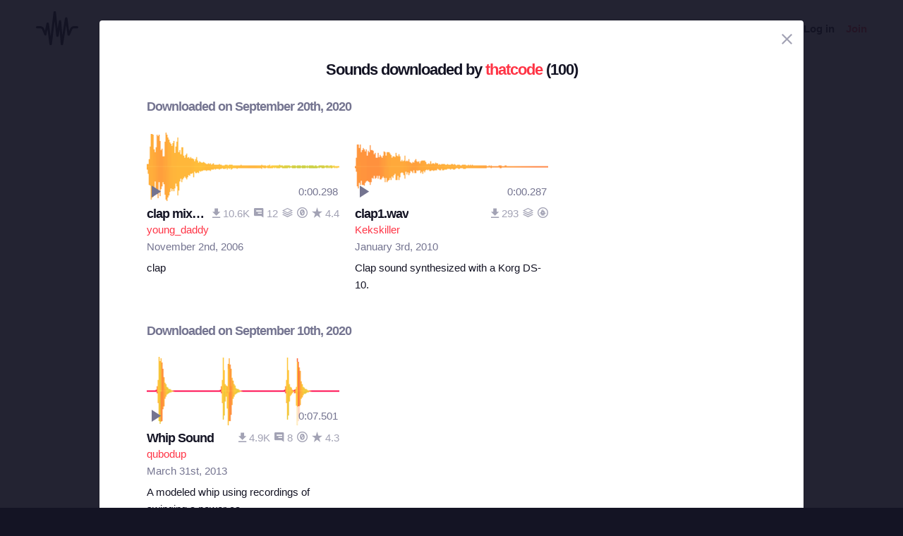

--- FILE ---
content_type: text/html; charset=utf-8
request_url: https://freesound.org/people/thatcode/section/latest_packs/?ajax=1
body_size: 184
content:





    <div class="text-center">
        <h5>No packs... &#128543</h5>
        <div class="text-grey v-spacing-top-1">Looks like thatcode has not uploaded any packs yet</div>
    </div>




--- FILE ---
content_type: text/html; charset=utf-8
request_url: https://freesound.org/people/thatcode/downloaded_sounds/?ajax=1&page=1
body_size: 7855
content:


<div class="modal modal-width-80" id="downloadsModal" tabindex="-1" role="dialog" aria-label="Sounds downloaded by user modal" aria-hidden="true">
    <div class="modal-wrapper">
        <div class="modal-dialog modal-dialog-centered">
            <div class="modal-content">
                <div class="modal-header">
                    <span class="close" data-dismiss="modal" aria-label="Close">
                        <span class="bw-icon-close ">
    
</span>
                    </span>
                </div>
                <div class="modal-body">
                    
<div class="col-12">
    <div class="text-center">
        <h4 class="v-spacing-5">Sounds downloaded by <a href="/people/thatcode/">thatcode</a> (100)</h4>
    </div>
    <div class="v-spacing-4">
                   
                
                
                    <h5 class="text-grey v-spacing-top-4">Downloaded on September 20th, 2020</h5>
                    <div class="row v-spacing-top-4">
                    
                        <div class="col-6 col-lg-4">
                            
                            




    
        
        
        <div class="v-spacing-3 overflow-hidden " aria-label="Sound clap mix2.wav by young_daddy">
            <div
    class="bw-player"
    data-sound-id="24787"
    data-size="small"
    data-bookmark="false"
    data-bookmark-modal-url=""
    data-add-bookmark-url=""
    data-similar-sounds="false"
    data-similar-sounds-modal-url=""
    data-remix-group="false"
    data-remix-group-modal-url=""
    data-mp3="https://cdn.freesound.org/previews/24/24787_165785-lq.mp3"
    data-ogg="https://cdn.freesound.org/previews/24/24787_165785-lq.ogg"
    data-waveform="https://cdn.freesound.org/displays/24/24787_165785_wave_bw_M.png"
    data-spectrum="https://cdn.freesound.org/displays/24/24787_165785_spec_bw_M.jpg"
    data-title="clap mix2.wav"
    data-duration="0.298917"
    data-samplerate="48000.0"
    data-show-milliseconds="true"
    data-favorite="false"
    data-num-comments="12" 
    data-num-downloads="10579" 
    
    tabindex="0">  
</div>
            
            <div class="display-none bw-player__rate__widget">
<div class="bw-rating__container" 
    data-show-added-rating-on-save="false" 
    
    aria-label="Average rating of 4.4">
    
        
            <input class="bw-rating__input" type="radio" name="rate-24787" data-rate-url="/people/young_daddy/sounds/24787/rate/5/" id="rate-24787-5" value="5">
            <label for="rate-24787-5" data-value="5" aria-label="Rate sound 5 stars">
        
            
                <span class="bw-icon-star text-light-grey">
    
</span>
            
        
            </label>
        
    
        
            <input class="bw-rating__input" type="radio" name="rate-24787" data-rate-url="/people/young_daddy/sounds/24787/rate/4/" id="rate-24787-4" value="4">
            <label for="rate-24787-4" data-value="4" aria-label="Rate sound 4 stars">
        
            
                <span class="bw-icon-star text-red">
    
</span>
            
        
            </label>
        
    
        
            <input class="bw-rating__input" type="radio" name="rate-24787" data-rate-url="/people/young_daddy/sounds/24787/rate/3/" id="rate-24787-3" value="3">
            <label for="rate-24787-3" data-value="3" aria-label="Rate sound 3 stars">
        
            
                <span class="bw-icon-star text-red">
    
</span>
            
        
            </label>
        
    
        
            <input class="bw-rating__input" type="radio" name="rate-24787" data-rate-url="/people/young_daddy/sounds/24787/rate/2/" id="rate-24787-2" value="2">
            <label for="rate-24787-2" data-value="2" aria-label="Rate sound 2 stars">
        
            
                <span class="bw-icon-star text-red">
    
</span>
            
        
            </label>
        
    
        
            <input class="bw-rating__input" type="radio" name="rate-24787" data-rate-url="/people/young_daddy/sounds/24787/rate/1/" id="rate-24787-1" value="1">
            <label for="rate-24787-1" data-value="1" aria-label="Rate sound 1 star">
        
            
                <span class="bw-icon-star text-red">
    
</span>
            
        
            </label>
        
    
</div></div>
            <div class="between line-height-percentage-150 v-spacing-top-1">
                <h5 class="ellipsis">
                    <a class="bw-link--black" href="/people/young_daddy/sounds/24787/" title="clap mix2.wav">clap mix2.wav</a>
                </h5>
                

<div class="right text-light-grey col-auto" style="max-height: 22px;overflow: hidden;padding-right:0px!important;padding-left:0px!important;">                    
    
    <div class="h-spacing-left-1" title="10579 downloads">
        <a href="javascript:void(0)" data-toggle="modal-default" data-modal-content-url="/people/young_daddy/sounds/24787/downloaders/?ajax=1" class="bw-link--grey-light">
            <span class="bw-icon-download" style="font-size:90%;"></span> 10.6K
        </a>
    </div>
    
    
    <div class="h-spacing-left-1" title="12 comments">
        <a href="javascript:void(0)" data-toggle="modal-default" data-modal-content-url="/people/young_daddy/sounds/24787/comments/?ajax=1" class="bw-link--grey-light">
            <span class="bw-icon-comments" style="font-size:90%;"></span> 12
        </a>
    </div>
    
    
    <div class="h-spacing-left-1" title="Pack: claps">
        <a href="/people/young_daddy/packs/1545/" class="bw-link--grey-light">
            <span class="bw-icon-stack"></span>
        </a>
    </div>
    
    
    <div class="h-spacing-left-1" title="License: ">
        <span class="bw-icon-zero"></span>
    </div>
    
    <div class="h-spacing-left-1" title="Overall rating (60 ratings)">
        <span class="bw-icon-star"></span><span class="bw-rating__avg"> 4.4</span>
    </div>
    
</div>
            </div>
            <div class="between">
                <div class="ellipsis">
                    <a href="/people/young_daddy/" title="Username: young_daddy">young_daddy</a>
                </div>
                
            </div>
            <div>
                <span class="text-grey timesince-target">November 2nd, 2006</span>
            </div>
            
                
                <div class="v-spacing-top-1 bw-player__description-height" >
                    clap
                </div>
                
            
            
        </div>
        
        
        
        

    

                            
                        </div>
                    
                        <div class="col-6 col-lg-4">
                            
                            




    
        
        
        <div class="v-spacing-3 overflow-hidden " aria-label="Sound clap1.wav by Kekskiller">
            <div
    class="bw-player"
    data-sound-id="87107"
    data-size="small"
    data-bookmark="false"
    data-bookmark-modal-url=""
    data-add-bookmark-url=""
    data-similar-sounds="false"
    data-similar-sounds-modal-url=""
    data-remix-group="false"
    data-remix-group-modal-url=""
    data-mp3="https://cdn.freesound.org/previews/87/87107_164173-lq.mp3"
    data-ogg="https://cdn.freesound.org/previews/87/87107_164173-lq.ogg"
    data-waveform="https://cdn.freesound.org/displays/87/87107_164173_wave_bw_M.png"
    data-spectrum="https://cdn.freesound.org/displays/87/87107_164173_spec_bw_M.jpg"
    data-title="clap1.wav"
    data-duration="0.287347"
    data-samplerate="44100.0"
    data-show-milliseconds="true"
    data-favorite="false"
    data-num-comments="0" 
    data-num-downloads="293" 
    
    tabindex="0">  
</div>
            
            <div class="display-none bw-player__rate__widget">
<div class="bw-rating__container" 
    data-show-added-rating-on-save="false" 
    
    title="Average rating not shown as there are not enough ratings" aria-label="Not enough ratings to show average">
    
        
            <input class="bw-rating__input" type="radio" name="rate-87107" data-rate-url="/people/Kekskiller/sounds/87107/rate/5/" id="rate-87107-5" value="5">
            <label for="rate-87107-5" data-value="5" aria-label="Rate sound 5 stars">
        
            
                <span class="bw-icon-star text-light-grey">
    
</span>
            
        
            </label>
        
    
        
            <input class="bw-rating__input" type="radio" name="rate-87107" data-rate-url="/people/Kekskiller/sounds/87107/rate/4/" id="rate-87107-4" value="4">
            <label for="rate-87107-4" data-value="4" aria-label="Rate sound 4 stars">
        
            
                <span class="bw-icon-star text-light-grey">
    
</span>
            
        
            </label>
        
    
        
            <input class="bw-rating__input" type="radio" name="rate-87107" data-rate-url="/people/Kekskiller/sounds/87107/rate/3/" id="rate-87107-3" value="3">
            <label for="rate-87107-3" data-value="3" aria-label="Rate sound 3 stars">
        
            
                <span class="bw-icon-star text-light-grey">
    
</span>
            
        
            </label>
        
    
        
            <input class="bw-rating__input" type="radio" name="rate-87107" data-rate-url="/people/Kekskiller/sounds/87107/rate/2/" id="rate-87107-2" value="2">
            <label for="rate-87107-2" data-value="2" aria-label="Rate sound 2 stars">
        
            
                <span class="bw-icon-star text-light-grey">
    
</span>
            
        
            </label>
        
    
        
            <input class="bw-rating__input" type="radio" name="rate-87107" data-rate-url="/people/Kekskiller/sounds/87107/rate/1/" id="rate-87107-1" value="1">
            <label for="rate-87107-1" data-value="1" aria-label="Rate sound 1 star">
        
            
                <span class="bw-icon-star text-light-grey">
    
</span>
            
        
            </label>
        
    
</div></div>
            <div class="between line-height-percentage-150 v-spacing-top-1">
                <h5 class="ellipsis">
                    <a class="bw-link--black" href="/people/Kekskiller/sounds/87107/" title="clap1.wav">clap1.wav</a>
                </h5>
                

<div class="right text-light-grey col-auto" style="max-height: 22px;overflow: hidden;padding-right:0px!important;padding-left:0px!important;">                    
    
    <div class="h-spacing-left-1" title="293 downloads">
        <a href="javascript:void(0)" data-toggle="modal-default" data-modal-content-url="/people/Kekskiller/sounds/87107/downloaders/?ajax=1" class="bw-link--grey-light">
            <span class="bw-icon-download" style="font-size:90%;"></span> 293
        </a>
    </div>
    
    
    
    <div class="h-spacing-left-1" title="Pack: DS-10 PACK">
        <a href="/people/Kekskiller/packs/5658/" class="bw-link--grey-light">
            <span class="bw-icon-stack"></span>
        </a>
    </div>
    
    
    <div class="h-spacing-left-1" title="License: ">
        <span class="bw-icon-splus"></span>
    </div>
    
</div>
            </div>
            <div class="between">
                <div class="ellipsis">
                    <a href="/people/Kekskiller/" title="Username: Kekskiller">Kekskiller</a>
                </div>
                
            </div>
            <div>
                <span class="text-grey timesince-target">January 3rd, 2010</span>
            </div>
            
                
                <div class="v-spacing-top-1 bw-player__description-height" >
                    Clap sound synthesized with a Korg DS-10.
                </div>
                
            
            
        </div>
        
        
        
        

    

                            
                        </div>
                    
                    </div>
                
                    <h5 class="text-grey v-spacing-top-4">Downloaded on September 10th, 2020</h5>
                    <div class="row v-spacing-top-4">
                    
                        <div class="col-6 col-lg-4">
                            
                            




    
        
        
        <div class="v-spacing-3 overflow-hidden " aria-label="Sound Whip Sound by qubodup">
            <div
    class="bw-player"
    data-sound-id="182577"
    data-size="small"
    data-bookmark="false"
    data-bookmark-modal-url=""
    data-add-bookmark-url=""
    data-similar-sounds="false"
    data-similar-sounds-modal-url=""
    data-remix-group="false"
    data-remix-group-modal-url=""
    data-mp3="https://cdn.freesound.org/previews/182/182577_71257-lq.mp3"
    data-ogg="https://cdn.freesound.org/previews/182/182577_71257-lq.ogg"
    data-waveform="https://cdn.freesound.org/displays/182/182577_71257_wave_bw_M.png"
    data-spectrum="https://cdn.freesound.org/displays/182/182577_71257_spec_bw_M.jpg"
    data-title="Whip Sound"
    data-duration="7.50139"
    data-samplerate="96000.0"
    data-show-milliseconds="true"
    data-favorite="false"
    data-num-comments="8" 
    data-num-downloads="4936" 
    
    tabindex="0">  
</div>
            
            <div class="display-none bw-player__rate__widget">
<div class="bw-rating__container" 
    data-show-added-rating-on-save="false" 
    
    aria-label="Average rating of 4.3">
    
        
            <input class="bw-rating__input" type="radio" name="rate-182577" data-rate-url="/people/qubodup/sounds/182577/rate/5/" id="rate-182577-5" value="5">
            <label for="rate-182577-5" data-value="5" aria-label="Rate sound 5 stars">
        
            
                <span class="bw-icon-star text-light-grey">
    
</span>
            
        
            </label>
        
    
        
            <input class="bw-rating__input" type="radio" name="rate-182577" data-rate-url="/people/qubodup/sounds/182577/rate/4/" id="rate-182577-4" value="4">
            <label for="rate-182577-4" data-value="4" aria-label="Rate sound 4 stars">
        
            
                <span class="bw-icon-star text-red">
    
</span>
            
        
            </label>
        
    
        
            <input class="bw-rating__input" type="radio" name="rate-182577" data-rate-url="/people/qubodup/sounds/182577/rate/3/" id="rate-182577-3" value="3">
            <label for="rate-182577-3" data-value="3" aria-label="Rate sound 3 stars">
        
            
                <span class="bw-icon-star text-red">
    
</span>
            
        
            </label>
        
    
        
            <input class="bw-rating__input" type="radio" name="rate-182577" data-rate-url="/people/qubodup/sounds/182577/rate/2/" id="rate-182577-2" value="2">
            <label for="rate-182577-2" data-value="2" aria-label="Rate sound 2 stars">
        
            
                <span class="bw-icon-star text-red">
    
</span>
            
        
            </label>
        
    
        
            <input class="bw-rating__input" type="radio" name="rate-182577" data-rate-url="/people/qubodup/sounds/182577/rate/1/" id="rate-182577-1" value="1">
            <label for="rate-182577-1" data-value="1" aria-label="Rate sound 1 star">
        
            
                <span class="bw-icon-star text-red">
    
</span>
            
        
            </label>
        
    
</div></div>
            <div class="between line-height-percentage-150 v-spacing-top-1">
                <h5 class="ellipsis">
                    <a class="bw-link--black" href="/people/qubodup/sounds/182577/" title="Whip Sound">Whip Sound</a>
                </h5>
                

<div class="right text-light-grey col-auto" style="max-height: 22px;overflow: hidden;padding-right:0px!important;padding-left:0px!important;">                    
    
    <div class="h-spacing-left-1" title="4936 downloads">
        <a href="javascript:void(0)" data-toggle="modal-default" data-modal-content-url="/people/qubodup/sounds/182577/downloaders/?ajax=1" class="bw-link--grey-light">
            <span class="bw-icon-download" style="font-size:90%;"></span> 4.9K
        </a>
    </div>
    
    
    <div class="h-spacing-left-1" title="8 comments">
        <a href="javascript:void(0)" data-toggle="modal-default" data-modal-content-url="/people/qubodup/sounds/182577/comments/?ajax=1" class="bw-link--grey-light">
            <span class="bw-icon-comments" style="font-size:90%;"></span> 8
        </a>
    </div>
    
    
    
    <div class="h-spacing-left-1" title="License: ">
        <span class="bw-icon-zero"></span>
    </div>
    
    <div class="h-spacing-left-1" title="Overall rating (46 ratings)">
        <span class="bw-icon-star"></span><span class="bw-rating__avg"> 4.3</span>
    </div>
    
</div>
            </div>
            <div class="between">
                <div class="ellipsis">
                    <a href="/people/qubodup/" title="Username: qubodup">qubodup</a>
                </div>
                
            </div>
            <div>
                <span class="text-grey timesince-target">March 31st, 2013</span>
            </div>
            
                
                <div class="v-spacing-top-1 bw-player__description-height" title="A modeled whip using recordings of swinging a power cable, hitting a leather purse with said cable and my old wet towel sounds ( http://freesound.org/people/qubodup/sounds/74476/ ).">
                    A modeled whip using recordings of swinging a power ca…
                </div>
                
            
            
        </div>
        
        
        
        

    

                            
                        </div>
                    
                    </div>
                
                    <h5 class="text-grey v-spacing-top-4">Downloaded on August 29th, 2020</h5>
                    <div class="row v-spacing-top-4">
                    
                        <div class="col-6 col-lg-4">
                            
                            




    
        
        
        <div class="v-spacing-3 overflow-hidden " aria-label="Sound Heavy Rain Sound - Inu Etc.mp3 by inuetc">
            <div
    class="bw-player"
    data-sound-id="507902"
    data-size="small"
    data-bookmark="false"
    data-bookmark-modal-url=""
    data-add-bookmark-url=""
    data-similar-sounds="false"
    data-similar-sounds-modal-url=""
    data-remix-group="false"
    data-remix-group-modal-url=""
    data-mp3="https://cdn.freesound.org/previews/507/507902_9004329-lq.mp3"
    data-ogg="https://cdn.freesound.org/previews/507/507902_9004329-lq.ogg"
    data-waveform="https://cdn.freesound.org/displays/507/507902_9004329_wave_bw_M.png"
    data-spectrum="https://cdn.freesound.org/displays/507/507902_9004329_spec_bw_M.jpg"
    data-title="Heavy Rain Sound - Inu Etc.mp3"
    data-duration="54.049"
    data-samplerate="48000.0"
    data-show-milliseconds="false"
    data-favorite="false"
    data-num-comments="82" 
    data-num-downloads="18479" 
    
    tabindex="0">  
</div>
            
            <div class="display-none bw-player__rate__widget">
<div class="bw-rating__container" 
    data-show-added-rating-on-save="false" 
    
    aria-label="Average rating of 3.9">
    
        
            <input class="bw-rating__input" type="radio" name="rate-507902" data-rate-url="/people/inuetc/sounds/507902/rate/5/" id="rate-507902-5" value="5">
            <label for="rate-507902-5" data-value="5" aria-label="Rate sound 5 stars">
        
            
                <span class="bw-icon-star text-light-grey">
    
</span>
            
        
            </label>
        
    
        
            <input class="bw-rating__input" type="radio" name="rate-507902" data-rate-url="/people/inuetc/sounds/507902/rate/4/" id="rate-507902-4" value="4">
            <label for="rate-507902-4" data-value="4" aria-label="Rate sound 4 stars">
        
            
                <span class="bw-icon-half-star text-red">
    
        <span class="path1"></span><span class="path2"></span>
        
    
</span>
            
        
            </label>
        
    
        
            <input class="bw-rating__input" type="radio" name="rate-507902" data-rate-url="/people/inuetc/sounds/507902/rate/3/" id="rate-507902-3" value="3">
            <label for="rate-507902-3" data-value="3" aria-label="Rate sound 3 stars">
        
            
                <span class="bw-icon-star text-red">
    
</span>
            
        
            </label>
        
    
        
            <input class="bw-rating__input" type="radio" name="rate-507902" data-rate-url="/people/inuetc/sounds/507902/rate/2/" id="rate-507902-2" value="2">
            <label for="rate-507902-2" data-value="2" aria-label="Rate sound 2 stars">
        
            
                <span class="bw-icon-star text-red">
    
</span>
            
        
            </label>
        
    
        
            <input class="bw-rating__input" type="radio" name="rate-507902" data-rate-url="/people/inuetc/sounds/507902/rate/1/" id="rate-507902-1" value="1">
            <label for="rate-507902-1" data-value="1" aria-label="Rate sound 1 star">
        
            
                <span class="bw-icon-star text-red">
    
</span>
            
        
            </label>
        
    
</div></div>
            <div class="between line-height-percentage-150 v-spacing-top-1">
                <h5 class="ellipsis">
                    <a class="bw-link--black" href="/people/inuetc/sounds/507902/" title="Heavy Rain Sound - Inu Etc.mp3">Heavy Rain Sound - Inu Etc.mp3</a>
                </h5>
                
            </div>
            <div class="between">
                <div class="ellipsis">
                    <a href="/people/inuetc/" title="Username: inuetc">inuetc</a>
                </div>
                

<div class="right text-light-grey col-auto" style="max-height: 22px;overflow: hidden;padding-right:0px!important;padding-left:0px!important;">                    
    
    <div class="h-spacing-left-1" title="18479 downloads">
        <a href="javascript:void(0)" data-toggle="modal-default" data-modal-content-url="/people/inuetc/sounds/507902/downloaders/?ajax=1" class="bw-link--grey-light">
            <span class="bw-icon-download" style="font-size:90%;"></span> 18.5K
        </a>
    </div>
    
    
    <div class="h-spacing-left-1" title="82 comments">
        <a href="javascript:void(0)" data-toggle="modal-default" data-modal-content-url="/people/inuetc/sounds/507902/comments/?ajax=1" class="bw-link--grey-light">
            <span class="bw-icon-comments" style="font-size:90%;"></span> 82
        </a>
    </div>
    
    
    <div class="h-spacing-left-1" title="Pack: Rain sound">
        <a href="/people/inuetc/packs/28468/" class="bw-link--grey-light">
            <span class="bw-icon-stack"></span>
        </a>
    </div>
    
    
    <div class="h-spacing-left-1" title="License: ">
        <span class="bw-icon-zero"></span>
    </div>
    
    <div class="h-spacing-left-1" title="Overall rating (217 ratings)">
        <span class="bw-icon-star"></span><span class="bw-rating__avg"> 3.9</span>
    </div>
    
</div>
            </div>
            <div>
                <span class="text-grey timesince-target">March 7th, 2020</span>
            </div>
            
                
                <div class="v-spacing-top-1 bw-player__description-height" >
                    Rain sound recorded by Inu Etc
                </div>
                
            
            
        </div>
        
        
        
        

    

                            
                        </div>
                    
                    </div>
                
                    <h5 class="text-grey v-spacing-top-4">Downloaded on August 10th, 2020</h5>
                    <div class="row v-spacing-top-4">
                    
                        <div class="col-6 col-lg-4">
                            
                            




    
        
        
        <div class="v-spacing-3 overflow-hidden " aria-label="Sound slurp.mp3 by qalba4j">
            <div
    class="bw-player"
    data-sound-id="401932"
    data-size="small"
    data-bookmark="false"
    data-bookmark-modal-url=""
    data-add-bookmark-url=""
    data-similar-sounds="false"
    data-similar-sounds-modal-url=""
    data-remix-group="false"
    data-remix-group-modal-url=""
    data-mp3="https://cdn.freesound.org/previews/401/401932_3909675-lq.mp3"
    data-ogg="https://cdn.freesound.org/previews/401/401932_3909675-lq.ogg"
    data-waveform="https://cdn.freesound.org/displays/401/401932_3909675_wave_bw_M.png"
    data-spectrum="https://cdn.freesound.org/displays/401/401932_3909675_spec_bw_M.jpg"
    data-title="slurp.mp3"
    data-duration="1.07678"
    data-samplerate="44100.0"
    data-show-milliseconds="true"
    data-favorite="false"
    data-num-comments="9" 
    data-num-downloads="2746" 
    
    tabindex="0">  
</div>
            
            <div class="display-none bw-player__rate__widget">
<div class="bw-rating__container" 
    data-show-added-rating-on-save="false" 
    
    aria-label="Average rating of 4.5">
    
        
            <input class="bw-rating__input" type="radio" name="rate-401932" data-rate-url="/people/qalba4j/sounds/401932/rate/5/" id="rate-401932-5" value="5">
            <label for="rate-401932-5" data-value="5" aria-label="Rate sound 5 stars">
        
            
                <span class="bw-icon-star text-light-grey">
    
</span>
            
        
            </label>
        
    
        
            <input class="bw-rating__input" type="radio" name="rate-401932" data-rate-url="/people/qalba4j/sounds/401932/rate/4/" id="rate-401932-4" value="4">
            <label for="rate-401932-4" data-value="4" aria-label="Rate sound 4 stars">
        
            
                <span class="bw-icon-star text-red">
    
</span>
            
        
            </label>
        
    
        
            <input class="bw-rating__input" type="radio" name="rate-401932" data-rate-url="/people/qalba4j/sounds/401932/rate/3/" id="rate-401932-3" value="3">
            <label for="rate-401932-3" data-value="3" aria-label="Rate sound 3 stars">
        
            
                <span class="bw-icon-star text-red">
    
</span>
            
        
            </label>
        
    
        
            <input class="bw-rating__input" type="radio" name="rate-401932" data-rate-url="/people/qalba4j/sounds/401932/rate/2/" id="rate-401932-2" value="2">
            <label for="rate-401932-2" data-value="2" aria-label="Rate sound 2 stars">
        
            
                <span class="bw-icon-star text-red">
    
</span>
            
        
            </label>
        
    
        
            <input class="bw-rating__input" type="radio" name="rate-401932" data-rate-url="/people/qalba4j/sounds/401932/rate/1/" id="rate-401932-1" value="1">
            <label for="rate-401932-1" data-value="1" aria-label="Rate sound 1 star">
        
            
                <span class="bw-icon-star text-red">
    
</span>
            
        
            </label>
        
    
</div></div>
            <div class="between line-height-percentage-150 v-spacing-top-1">
                <h5 class="ellipsis">
                    <a class="bw-link--black" href="/people/qalba4j/sounds/401932/" title="slurp.mp3">slurp.mp3</a>
                </h5>
                

<div class="right text-light-grey col-auto" style="max-height: 22px;overflow: hidden;padding-right:0px!important;padding-left:0px!important;">                    
    
    <div class="h-spacing-left-1" title="2746 downloads">
        <a href="javascript:void(0)" data-toggle="modal-default" data-modal-content-url="/people/qalba4j/sounds/401932/downloaders/?ajax=1" class="bw-link--grey-light">
            <span class="bw-icon-download" style="font-size:90%;"></span> 2.7K
        </a>
    </div>
    
    
    <div class="h-spacing-left-1" title="9 comments">
        <a href="javascript:void(0)" data-toggle="modal-default" data-modal-content-url="/people/qalba4j/sounds/401932/comments/?ajax=1" class="bw-link--grey-light">
            <span class="bw-icon-comments" style="font-size:90%;"></span> 9
        </a>
    </div>
    
    
    
    <div class="h-spacing-left-1" title="License: ">
        <span class="bw-icon-zero"></span>
    </div>
    
    <div class="h-spacing-left-1" title="Overall rating (19 ratings)">
        <span class="bw-icon-star"></span><span class="bw-rating__avg"> 4.5</span>
    </div>
    
</div>
            </div>
            <div class="between">
                <div class="ellipsis">
                    <a href="/people/qalba4j/" title="Username: qalba4j">qalba4j</a>
                </div>
                
            </div>
            <div>
                <span class="text-grey timesince-target">September 11th, 2017</span>
            </div>
            
                
                <div class="v-spacing-top-1 bw-player__description-height" >
                    Single juicy slurp
                </div>
                
            
            
        </div>
        
        
        
        

    

                            
                        </div>
                    
                    </div>
                
                    <h5 class="text-grey v-spacing-top-4">Downloaded on August 9th, 2020</h5>
                    <div class="row v-spacing-top-4">
                    
                        <div class="col-6 col-lg-4">
                            
                            




    
        
        
        <div class="v-spacing-3 overflow-hidden " aria-label="Sound Horror Soundscape.wav by Xtrabookworm">
            <div
    class="bw-player"
    data-sound-id="334453"
    data-size="small"
    data-bookmark="false"
    data-bookmark-modal-url=""
    data-add-bookmark-url=""
    data-similar-sounds="false"
    data-similar-sounds-modal-url=""
    data-remix-group="false"
    data-remix-group-modal-url=""
    data-mp3="https://cdn.freesound.org/previews/334/334453_4597816-lq.mp3"
    data-ogg="https://cdn.freesound.org/previews/334/334453_4597816-lq.ogg"
    data-waveform="https://cdn.freesound.org/displays/334/334453_4597816_wave_bw_M.png"
    data-spectrum="https://cdn.freesound.org/displays/334/334453_4597816_spec_bw_M.jpg"
    data-title="Horror Soundscape.wav"
    data-duration="131.335"
    data-samplerate="44100.0"
    data-show-milliseconds="false"
    data-favorite="false"
    data-num-comments="3" 
    data-num-downloads="184" 
    
    tabindex="0">  
</div>
            
            <div class="display-none bw-player__rate__widget">
<div class="bw-rating__container" 
    data-show-added-rating-on-save="false" 
    
    title="Average rating not shown as there are not enough ratings" aria-label="Not enough ratings to show average">
    
        
            <input class="bw-rating__input" type="radio" name="rate-334453" data-rate-url="/people/Xtrabookworm/sounds/334453/rate/5/" id="rate-334453-5" value="5">
            <label for="rate-334453-5" data-value="5" aria-label="Rate sound 5 stars">
        
            
                <span class="bw-icon-star text-light-grey">
    
</span>
            
        
            </label>
        
    
        
            <input class="bw-rating__input" type="radio" name="rate-334453" data-rate-url="/people/Xtrabookworm/sounds/334453/rate/4/" id="rate-334453-4" value="4">
            <label for="rate-334453-4" data-value="4" aria-label="Rate sound 4 stars">
        
            
                <span class="bw-icon-star text-light-grey">
    
</span>
            
        
            </label>
        
    
        
            <input class="bw-rating__input" type="radio" name="rate-334453" data-rate-url="/people/Xtrabookworm/sounds/334453/rate/3/" id="rate-334453-3" value="3">
            <label for="rate-334453-3" data-value="3" aria-label="Rate sound 3 stars">
        
            
                <span class="bw-icon-star text-light-grey">
    
</span>
            
        
            </label>
        
    
        
            <input class="bw-rating__input" type="radio" name="rate-334453" data-rate-url="/people/Xtrabookworm/sounds/334453/rate/2/" id="rate-334453-2" value="2">
            <label for="rate-334453-2" data-value="2" aria-label="Rate sound 2 stars">
        
            
                <span class="bw-icon-star text-light-grey">
    
</span>
            
        
            </label>
        
    
        
            <input class="bw-rating__input" type="radio" name="rate-334453" data-rate-url="/people/Xtrabookworm/sounds/334453/rate/1/" id="rate-334453-1" value="1">
            <label for="rate-334453-1" data-value="1" aria-label="Rate sound 1 star">
        
            
                <span class="bw-icon-star text-light-grey">
    
</span>
            
        
            </label>
        
    
</div></div>
            <div class="between line-height-percentage-150 v-spacing-top-1">
                <h5 class="ellipsis">
                    <a class="bw-link--black" href="/people/Xtrabookworm/sounds/334453/" title="Horror Soundscape.wav">Horror Soundscape.wav</a>
                </h5>
                

<div class="right text-light-grey col-auto" style="max-height: 22px;overflow: hidden;padding-right:0px!important;padding-left:0px!important;">                    
    
    <div class="h-spacing-left-1" title="184 downloads">
        <a href="javascript:void(0)" data-toggle="modal-default" data-modal-content-url="/people/Xtrabookworm/sounds/334453/downloaders/?ajax=1" class="bw-link--grey-light">
            <span class="bw-icon-download" style="font-size:90%;"></span> 184
        </a>
    </div>
    
    
    <div class="h-spacing-left-1" title="3 comments">
        <a href="javascript:void(0)" data-toggle="modal-default" data-modal-content-url="/people/Xtrabookworm/sounds/334453/comments/?ajax=1" class="bw-link--grey-light">
            <span class="bw-icon-comments" style="font-size:90%;"></span> 3
        </a>
    </div>
    
    
    
    <div class="h-spacing-left-1" title="License: ">
        <span class="bw-icon-zero"></span>
    </div>
    
</div>
            </div>
            <div class="between">
                <div class="ellipsis">
                    <a href="/people/Xtrabookworm/" title="Username: Xtrabookworm">Xtrabookworm</a>
                </div>
                
            </div>
            <div>
                <span class="text-grey timesince-target">January 30th, 2016</span>
            </div>
            
                
                <div class="v-spacing-top-1 bw-player__description-height" title="A bit of a doss around in Audacity with lots of layered recordings. ">
                    A bit of a doss around in Audacity with lots of layere…
                </div>
                
            
            
        </div>
        
        
        
        

    

                            
                        </div>
                    
                        <div class="col-6 col-lg-4">
                            
                            




    
        
        
        <div class="v-spacing-3 overflow-hidden " aria-label="Sound Upper Nut Horror Chord.wav by FullMetalJedi">
            <div
    class="bw-player"
    data-sound-id="476939"
    data-size="small"
    data-bookmark="false"
    data-bookmark-modal-url=""
    data-add-bookmark-url=""
    data-similar-sounds="false"
    data-similar-sounds-modal-url=""
    data-remix-group="false"
    data-remix-group-modal-url=""
    data-mp3="https://cdn.freesound.org/previews/476/476939_6035865-lq.mp3"
    data-ogg="https://cdn.freesound.org/previews/476/476939_6035865-lq.ogg"
    data-waveform="https://cdn.freesound.org/displays/476/476939_6035865_wave_bw_M.png"
    data-spectrum="https://cdn.freesound.org/displays/476/476939_6035865_spec_bw_M.jpg"
    data-title="Upper Nut Horror Chord.wav"
    data-duration="2.58606"
    data-samplerate="48000.0"
    data-show-milliseconds="true"
    data-favorite="false"
    data-num-comments="3" 
    data-num-downloads="645" 
    
    tabindex="0">  
</div>
            
            <div class="display-none bw-player__rate__widget">
<div class="bw-rating__container" 
    data-show-added-rating-on-save="false" 
    
    aria-label="Average rating of 4.8">
    
        
            <input class="bw-rating__input" type="radio" name="rate-476939" data-rate-url="/people/FullMetalJedi/sounds/476939/rate/5/" id="rate-476939-5" value="5">
            <label for="rate-476939-5" data-value="5" aria-label="Rate sound 5 stars">
        
            
                <span class="bw-icon-half-star text-red">
    
        <span class="path1"></span><span class="path2"></span>
        
    
</span>
            
        
            </label>
        
    
        
            <input class="bw-rating__input" type="radio" name="rate-476939" data-rate-url="/people/FullMetalJedi/sounds/476939/rate/4/" id="rate-476939-4" value="4">
            <label for="rate-476939-4" data-value="4" aria-label="Rate sound 4 stars">
        
            
                <span class="bw-icon-star text-red">
    
</span>
            
        
            </label>
        
    
        
            <input class="bw-rating__input" type="radio" name="rate-476939" data-rate-url="/people/FullMetalJedi/sounds/476939/rate/3/" id="rate-476939-3" value="3">
            <label for="rate-476939-3" data-value="3" aria-label="Rate sound 3 stars">
        
            
                <span class="bw-icon-star text-red">
    
</span>
            
        
            </label>
        
    
        
            <input class="bw-rating__input" type="radio" name="rate-476939" data-rate-url="/people/FullMetalJedi/sounds/476939/rate/2/" id="rate-476939-2" value="2">
            <label for="rate-476939-2" data-value="2" aria-label="Rate sound 2 stars">
        
            
                <span class="bw-icon-star text-red">
    
</span>
            
        
            </label>
        
    
        
            <input class="bw-rating__input" type="radio" name="rate-476939" data-rate-url="/people/FullMetalJedi/sounds/476939/rate/1/" id="rate-476939-1" value="1">
            <label for="rate-476939-1" data-value="1" aria-label="Rate sound 1 star">
        
            
                <span class="bw-icon-star text-red">
    
</span>
            
        
            </label>
        
    
</div></div>
            <div class="between line-height-percentage-150 v-spacing-top-1">
                <h5 class="ellipsis">
                    <a class="bw-link--black" href="/people/FullMetalJedi/sounds/476939/" title="Upper Nut Horror Chord.wav">Upper Nut Horror Chord.wav</a>
                </h5>
                
            </div>
            <div class="between">
                <div class="ellipsis">
                    <a href="/people/FullMetalJedi/" title="Username: FullMetalJedi">FullMetalJedi</a>
                </div>
                

<div class="right text-light-grey col-auto" style="max-height: 22px;overflow: hidden;padding-right:0px!important;padding-left:0px!important;">                    
    
    <div class="h-spacing-left-1" title="645 downloads">
        <a href="javascript:void(0)" data-toggle="modal-default" data-modal-content-url="/people/FullMetalJedi/sounds/476939/downloaders/?ajax=1" class="bw-link--grey-light">
            <span class="bw-icon-download" style="font-size:90%;"></span> 645
        </a>
    </div>
    
    
    <div class="h-spacing-left-1" title="3 comments">
        <a href="javascript:void(0)" data-toggle="modal-default" data-modal-content-url="/people/FullMetalJedi/sounds/476939/comments/?ajax=1" class="bw-link--grey-light">
            <span class="bw-icon-comments" style="font-size:90%;"></span> 3
        </a>
    </div>
    
    
    <div class="h-spacing-left-1" title="Pack: Acoustic Guitar">
        <a href="/people/FullMetalJedi/packs/19836/" class="bw-link--grey-light">
            <span class="bw-icon-stack"></span>
        </a>
    </div>
    
    
    <div class="h-spacing-left-1" title="License: ">
        <span class="bw-icon-zero"></span>
    </div>
    
    <div class="h-spacing-left-1" title="Overall rating (12 ratings)">
        <span class="bw-icon-star"></span><span class="bw-rating__avg"> 4.8</span>
    </div>
    
</div>
            </div>
            <div>
                <span class="text-grey timesince-target">July 17th, 2019</span>
            </div>
            
                
                <div class="v-spacing-top-1 bw-player__description-height" title="Horror chord appearing to be on the short string pieces above the upper nut">
                    Horror chord appearing to be on the short string piece…
                </div>
                
            
            
        </div>
        
        
        
        

    

                            
                        </div>
                    
                    </div>
                
                    <h5 class="text-grey v-spacing-top-4">Downloaded on June 21st, 2020</h5>
                    <div class="row v-spacing-top-4">
                    
                        <div class="col-6 col-lg-4">
                            
                            




    
        
        
        <div class="v-spacing-3 overflow-hidden " aria-label="Sound Game Sound Correct.wav by Bertrof">
            <div
    class="bw-player"
    data-sound-id="131660"
    data-size="small"
    data-bookmark="false"
    data-bookmark-modal-url=""
    data-add-bookmark-url=""
    data-similar-sounds="false"
    data-similar-sounds-modal-url=""
    data-remix-group="false"
    data-remix-group-modal-url=""
    data-mp3="https://cdn.freesound.org/previews/131/131660_2398403-lq.mp3"
    data-ogg="https://cdn.freesound.org/previews/131/131660_2398403-lq.ogg"
    data-waveform="https://cdn.freesound.org/displays/131/131660_2398403_wave_bw_M.png"
    data-spectrum="https://cdn.freesound.org/displays/131/131660_2398403_spec_bw_M.jpg"
    data-title="Game Sound Correct.wav"
    data-duration="2.37501"
    data-samplerate="44100.0"
    data-show-milliseconds="true"
    data-favorite="false"
    data-num-comments="75" 
    data-num-downloads="47578" 
    
    tabindex="0">  
</div>
            
            <div class="display-none bw-player__rate__widget">
<div class="bw-rating__container" 
    data-show-added-rating-on-save="false" 
    
    aria-label="Average rating of 4.6">
    
        
            <input class="bw-rating__input" type="radio" name="rate-131660" data-rate-url="/people/Bertrof/sounds/131660/rate/5/" id="rate-131660-5" value="5">
            <label for="rate-131660-5" data-value="5" aria-label="Rate sound 5 stars">
        
            
                <span class="bw-icon-half-star text-red">
    
        <span class="path1"></span><span class="path2"></span>
        
    
</span>
            
        
            </label>
        
    
        
            <input class="bw-rating__input" type="radio" name="rate-131660" data-rate-url="/people/Bertrof/sounds/131660/rate/4/" id="rate-131660-4" value="4">
            <label for="rate-131660-4" data-value="4" aria-label="Rate sound 4 stars">
        
            
                <span class="bw-icon-star text-red">
    
</span>
            
        
            </label>
        
    
        
            <input class="bw-rating__input" type="radio" name="rate-131660" data-rate-url="/people/Bertrof/sounds/131660/rate/3/" id="rate-131660-3" value="3">
            <label for="rate-131660-3" data-value="3" aria-label="Rate sound 3 stars">
        
            
                <span class="bw-icon-star text-red">
    
</span>
            
        
            </label>
        
    
        
            <input class="bw-rating__input" type="radio" name="rate-131660" data-rate-url="/people/Bertrof/sounds/131660/rate/2/" id="rate-131660-2" value="2">
            <label for="rate-131660-2" data-value="2" aria-label="Rate sound 2 stars">
        
            
                <span class="bw-icon-star text-red">
    
</span>
            
        
            </label>
        
    
        
            <input class="bw-rating__input" type="radio" name="rate-131660" data-rate-url="/people/Bertrof/sounds/131660/rate/1/" id="rate-131660-1" value="1">
            <label for="rate-131660-1" data-value="1" aria-label="Rate sound 1 star">
        
            
                <span class="bw-icon-star text-red">
    
</span>
            
        
            </label>
        
    
</div></div>
            <div class="between line-height-percentage-150 v-spacing-top-1">
                <h5 class="ellipsis">
                    <a class="bw-link--black" href="/people/Bertrof/sounds/131660/" title="Game Sound Correct.wav">Game Sound Correct.wav</a>
                </h5>
                
            </div>
            <div class="between">
                <div class="ellipsis">
                    <a href="/people/Bertrof/" title="Username: Bertrof">Bertrof</a>
                </div>
                

<div class="right text-light-grey col-auto" style="max-height: 22px;overflow: hidden;padding-right:0px!important;padding-left:0px!important;">                    
    
    <div class="h-spacing-left-1" title="47578 downloads">
        <a href="javascript:void(0)" data-toggle="modal-default" data-modal-content-url="/people/Bertrof/sounds/131660/downloaders/?ajax=1" class="bw-link--grey-light">
            <span class="bw-icon-download" style="font-size:90%;"></span> 47.6K
        </a>
    </div>
    
    
    <div class="h-spacing-left-1" title="75 comments">
        <a href="javascript:void(0)" data-toggle="modal-default" data-modal-content-url="/people/Bertrof/sounds/131660/comments/?ajax=1" class="bw-link--grey-light">
            <span class="bw-icon-comments" style="font-size:90%;"></span> 75
        </a>
    </div>
    
    
    <div class="h-spacing-left-1" title="Pack: Game Sounds">
        <a href="/people/Bertrof/packs/8276/" class="bw-link--grey-light">
            <span class="bw-icon-stack"></span>
        </a>
    </div>
    
    
    <div class="h-spacing-left-1" title="License: ">
        <span class="bw-icon-by"></span>
    </div>
    
    <div class="h-spacing-left-1" title="Overall rating (165 ratings)">
        <span class="bw-icon-star"></span><span class="bw-rating__avg"> 4.6</span>
    </div>
    
</div>
            </div>
            <div>
                <span class="text-grey timesince-target">October 18th, 2011</span>
            </div>
            
                
                <div class="v-spacing-top-1 bw-player__description-height" title="A synthesised sound to emulate being correct in refrence to a video game.">
                    A synthesised sound to emulate being correct in refren…
                </div>
                
            
            
        </div>
        
        
        
        

    

                            
                        </div>
                    
                        <div class="col-6 col-lg-4">
                            
                            




    
        
        
        <div class="v-spacing-3 overflow-hidden " aria-label="Sound Game Sound InCorrect Organic Violin by Bertrof">
            <div
    class="bw-player"
    data-sound-id="351565"
    data-size="small"
    data-bookmark="false"
    data-bookmark-modal-url=""
    data-add-bookmark-url=""
    data-similar-sounds="false"
    data-similar-sounds-modal-url=""
    data-remix-group="false"
    data-remix-group-modal-url=""
    data-mp3="https://cdn.freesound.org/previews/351/351565_2398403-lq.mp3"
    data-ogg="https://cdn.freesound.org/previews/351/351565_2398403-lq.ogg"
    data-waveform="https://cdn.freesound.org/displays/351/351565_2398403_wave_bw_M.png"
    data-spectrum="https://cdn.freesound.org/displays/351/351565_2398403_spec_bw_M.jpg"
    data-title="Game Sound InCorrect Organic Violin"
    data-duration="0.75"
    data-samplerate="44100.0"
    data-show-milliseconds="true"
    data-favorite="false"
    data-num-comments="2" 
    data-num-downloads="3317" 
    
    tabindex="0">  
</div>
            
            <div class="display-none bw-player__rate__widget">
<div class="bw-rating__container" 
    data-show-added-rating-on-save="false" 
    
    aria-label="Average rating of 4.5">
    
        
            <input class="bw-rating__input" type="radio" name="rate-351565" data-rate-url="/people/Bertrof/sounds/351565/rate/5/" id="rate-351565-5" value="5">
            <label for="rate-351565-5" data-value="5" aria-label="Rate sound 5 stars">
        
            
                <span class="bw-icon-half-star text-red">
    
        <span class="path1"></span><span class="path2"></span>
        
    
</span>
            
        
            </label>
        
    
        
            <input class="bw-rating__input" type="radio" name="rate-351565" data-rate-url="/people/Bertrof/sounds/351565/rate/4/" id="rate-351565-4" value="4">
            <label for="rate-351565-4" data-value="4" aria-label="Rate sound 4 stars">
        
            
                <span class="bw-icon-star text-red">
    
</span>
            
        
            </label>
        
    
        
            <input class="bw-rating__input" type="radio" name="rate-351565" data-rate-url="/people/Bertrof/sounds/351565/rate/3/" id="rate-351565-3" value="3">
            <label for="rate-351565-3" data-value="3" aria-label="Rate sound 3 stars">
        
            
                <span class="bw-icon-star text-red">
    
</span>
            
        
            </label>
        
    
        
            <input class="bw-rating__input" type="radio" name="rate-351565" data-rate-url="/people/Bertrof/sounds/351565/rate/2/" id="rate-351565-2" value="2">
            <label for="rate-351565-2" data-value="2" aria-label="Rate sound 2 stars">
        
            
                <span class="bw-icon-star text-red">
    
</span>
            
        
            </label>
        
    
        
            <input class="bw-rating__input" type="radio" name="rate-351565" data-rate-url="/people/Bertrof/sounds/351565/rate/1/" id="rate-351565-1" value="1">
            <label for="rate-351565-1" data-value="1" aria-label="Rate sound 1 star">
        
            
                <span class="bw-icon-star text-red">
    
</span>
            
        
            </label>
        
    
</div></div>
            <div class="between line-height-percentage-150 v-spacing-top-1">
                <h5 class="ellipsis">
                    <a class="bw-link--black" href="/people/Bertrof/sounds/351565/" title="Game Sound InCorrect Organic Violin">Game Sound InCorrect Organic Violin</a>
                </h5>
                
            </div>
            <div class="between">
                <div class="ellipsis">
                    <a href="/people/Bertrof/" title="Username: Bertrof">Bertrof</a>
                </div>
                

<div class="right text-light-grey col-auto" style="max-height: 22px;overflow: hidden;padding-right:0px!important;padding-left:0px!important;">                    
    
    <div class="h-spacing-left-1" title="3317 downloads">
        <a href="javascript:void(0)" data-toggle="modal-default" data-modal-content-url="/people/Bertrof/sounds/351565/downloaders/?ajax=1" class="bw-link--grey-light">
            <span class="bw-icon-download" style="font-size:90%;"></span> 3.3K
        </a>
    </div>
    
    
    <div class="h-spacing-left-1" title="2 comments">
        <a href="javascript:void(0)" data-toggle="modal-default" data-modal-content-url="/people/Bertrof/sounds/351565/comments/?ajax=1" class="bw-link--grey-light">
            <span class="bw-icon-comments" style="font-size:90%;"></span> 2
        </a>
    </div>
    
    
    <div class="h-spacing-left-1" title="Pack: App Developer Game Sounds">
        <a href="/people/Bertrof/packs/19992/" class="bw-link--grey-light">
            <span class="bw-icon-stack"></span>
        </a>
    </div>
    
    
    <div class="h-spacing-left-1" title="License: ">
        <span class="bw-icon-by"></span>
    </div>
    
    <div class="h-spacing-left-1" title="Overall rating (18 ratings)">
        <span class="bw-icon-star"></span><span class="bw-rating__avg"> 4.5</span>
    </div>
    
</div>
            </div>
            <div>
                <span class="text-grey timesince-target">August 7th, 2016</span>
            </div>
            
                
                <div class="v-spacing-top-1 bw-player__description-height" title="Sound of an Incorrect or wrong answer to a question in relation to a app or video game. bertrof recorded an old broken violin plucked string, then sampled into Ableton sampler. Reamped through analog outboard gear.

b">
                    Sound of an Incorrect or wrong answer to a question in…
                </div>
                
            
            
        </div>
        
        
        
        

    

                            
                        </div>
                    
                    </div>
                
                    <h5 class="text-grey v-spacing-top-4">Downloaded on December 2nd, 2018</h5>
                    <div class="row v-spacing-top-4">
                    
                        <div class="col-6 col-lg-4">
                            
                            




    
        
        
        <div class="v-spacing-3 overflow-hidden " aria-label="Sound fail.wav by Tissman">
            <div
    class="bw-player"
    data-sound-id="443808"
    data-size="small"
    data-bookmark="false"
    data-bookmark-modal-url=""
    data-add-bookmark-url=""
    data-similar-sounds="false"
    data-similar-sounds-modal-url=""
    data-remix-group="false"
    data-remix-group-modal-url=""
    data-mp3="https://cdn.freesound.org/previews/443/443808_5452388-lq.mp3"
    data-ogg="https://cdn.freesound.org/previews/443/443808_5452388-lq.ogg"
    data-waveform="https://cdn.freesound.org/displays/443/443808_5452388_wave_bw_M.png"
    data-spectrum="https://cdn.freesound.org/displays/443/443808_5452388_spec_bw_M.jpg"
    data-title="fail.wav"
    data-duration="0.75059"
    data-samplerate="44100.0"
    data-show-milliseconds="true"
    data-favorite="false"
    data-num-comments="0" 
    data-num-downloads="707" 
    
    tabindex="0">  
</div>
            
            <div class="display-none bw-player__rate__widget">
<div class="bw-rating__container" 
    data-show-added-rating-on-save="false" 
    
    aria-label="Average rating of 4.0">
    
        
            <input class="bw-rating__input" type="radio" name="rate-443808" data-rate-url="/people/Tissman/sounds/443808/rate/5/" id="rate-443808-5" value="5">
            <label for="rate-443808-5" data-value="5" aria-label="Rate sound 5 stars">
        
            
                <span class="bw-icon-star text-light-grey">
    
</span>
            
        
            </label>
        
    
        
            <input class="bw-rating__input" type="radio" name="rate-443808" data-rate-url="/people/Tissman/sounds/443808/rate/4/" id="rate-443808-4" value="4">
            <label for="rate-443808-4" data-value="4" aria-label="Rate sound 4 stars">
        
            
                <span class="bw-icon-star text-red">
    
</span>
            
        
            </label>
        
    
        
            <input class="bw-rating__input" type="radio" name="rate-443808" data-rate-url="/people/Tissman/sounds/443808/rate/3/" id="rate-443808-3" value="3">
            <label for="rate-443808-3" data-value="3" aria-label="Rate sound 3 stars">
        
            
                <span class="bw-icon-star text-red">
    
</span>
            
        
            </label>
        
    
        
            <input class="bw-rating__input" type="radio" name="rate-443808" data-rate-url="/people/Tissman/sounds/443808/rate/2/" id="rate-443808-2" value="2">
            <label for="rate-443808-2" data-value="2" aria-label="Rate sound 2 stars">
        
            
                <span class="bw-icon-star text-red">
    
</span>
            
        
            </label>
        
    
        
            <input class="bw-rating__input" type="radio" name="rate-443808" data-rate-url="/people/Tissman/sounds/443808/rate/1/" id="rate-443808-1" value="1">
            <label for="rate-443808-1" data-value="1" aria-label="Rate sound 1 star">
        
            
                <span class="bw-icon-star text-red">
    
</span>
            
        
            </label>
        
    
</div></div>
            <div class="between line-height-percentage-150 v-spacing-top-1">
                <h5 class="ellipsis">
                    <a class="bw-link--black" href="/people/Tissman/sounds/443808/" title="fail.wav">fail.wav</a>
                </h5>
                

<div class="right text-light-grey col-auto" style="max-height: 22px;overflow: hidden;padding-right:0px!important;padding-left:0px!important;">                    
    
    <div class="h-spacing-left-1" title="707 downloads">
        <a href="javascript:void(0)" data-toggle="modal-default" data-modal-content-url="/people/Tissman/sounds/443808/downloaders/?ajax=1" class="bw-link--grey-light">
            <span class="bw-icon-download" style="font-size:90%;"></span> 707
        </a>
    </div>
    
    
    
    <div class="h-spacing-left-1" title="Pack: 8Bit sounds">
        <a href="/people/Tissman/packs/25191/" class="bw-link--grey-light">
            <span class="bw-icon-stack"></span>
        </a>
    </div>
    
    
    <div class="h-spacing-left-1" title="License: ">
        <span class="bw-icon-zero"></span>
    </div>
    
    <div class="h-spacing-left-1" title="Overall rating (5 ratings)">
        <span class="bw-icon-star"></span><span class="bw-rating__avg"> 4.0</span>
    </div>
    
</div>
            </div>
            <div class="between">
                <div class="ellipsis">
                    <a href="/people/Tissman/" title="Username: Tissman">Tissman</a>
                </div>
                
            </div>
            <div>
                <span class="text-grey timesince-target">October 19th, 2018</span>
            </div>
            
                
                <div class="v-spacing-top-1 bw-player__description-height" >
                    8bit fail sound
                </div>
                
            
            
        </div>
        
        
        
        

    

                            
                        </div>
                    
                        <div class="col-6 col-lg-4">
                            
                            




    
        
        
        <div class="v-spacing-3 overflow-hidden " aria-label="Sound Success Jingle by JustInvoke">
            <div
    class="bw-player"
    data-sound-id="446111"
    data-size="small"
    data-bookmark="false"
    data-bookmark-modal-url=""
    data-add-bookmark-url=""
    data-similar-sounds="false"
    data-similar-sounds-modal-url=""
    data-remix-group="false"
    data-remix-group-modal-url=""
    data-mp3="https://cdn.freesound.org/previews/446/446111_758593-lq.mp3"
    data-ogg="https://cdn.freesound.org/previews/446/446111_758593-lq.ogg"
    data-waveform="https://cdn.freesound.org/displays/446/446111_758593_wave_bw_M.png"
    data-spectrum="https://cdn.freesound.org/displays/446/446111_758593_spec_bw_M.jpg"
    data-title="Success Jingle"
    data-duration="0.888889"
    data-samplerate="44100.0"
    data-show-milliseconds="true"
    data-favorite="false"
    data-num-comments="11" 
    data-num-downloads="9279" 
    
    tabindex="0">  
</div>
            
            <div class="display-none bw-player__rate__widget">
<div class="bw-rating__container" 
    data-show-added-rating-on-save="false" 
    
    aria-label="Average rating of 4.8">
    
        
            <input class="bw-rating__input" type="radio" name="rate-446111" data-rate-url="/people/JustInvoke/sounds/446111/rate/5/" id="rate-446111-5" value="5">
            <label for="rate-446111-5" data-value="5" aria-label="Rate sound 5 stars">
        
            
                <span class="bw-icon-half-star text-red">
    
        <span class="path1"></span><span class="path2"></span>
        
    
</span>
            
        
            </label>
        
    
        
            <input class="bw-rating__input" type="radio" name="rate-446111" data-rate-url="/people/JustInvoke/sounds/446111/rate/4/" id="rate-446111-4" value="4">
            <label for="rate-446111-4" data-value="4" aria-label="Rate sound 4 stars">
        
            
                <span class="bw-icon-star text-red">
    
</span>
            
        
            </label>
        
    
        
            <input class="bw-rating__input" type="radio" name="rate-446111" data-rate-url="/people/JustInvoke/sounds/446111/rate/3/" id="rate-446111-3" value="3">
            <label for="rate-446111-3" data-value="3" aria-label="Rate sound 3 stars">
        
            
                <span class="bw-icon-star text-red">
    
</span>
            
        
            </label>
        
    
        
            <input class="bw-rating__input" type="radio" name="rate-446111" data-rate-url="/people/JustInvoke/sounds/446111/rate/2/" id="rate-446111-2" value="2">
            <label for="rate-446111-2" data-value="2" aria-label="Rate sound 2 stars">
        
            
                <span class="bw-icon-star text-red">
    
</span>
            
        
            </label>
        
    
        
            <input class="bw-rating__input" type="radio" name="rate-446111" data-rate-url="/people/JustInvoke/sounds/446111/rate/1/" id="rate-446111-1" value="1">
            <label for="rate-446111-1" data-value="1" aria-label="Rate sound 1 star">
        
            
                <span class="bw-icon-star text-red">
    
</span>
            
        
            </label>
        
    
</div></div>
            <div class="between line-height-percentage-150 v-spacing-top-1">
                <h5 class="ellipsis">
                    <a class="bw-link--black" href="/people/JustInvoke/sounds/446111/" title="Success Jingle">Success Jingle</a>
                </h5>
                

<div class="right text-light-grey col-auto" style="max-height: 22px;overflow: hidden;padding-right:0px!important;padding-left:0px!important;">                    
    
    <div class="h-spacing-left-1" title="9279 downloads">
        <a href="javascript:void(0)" data-toggle="modal-default" data-modal-content-url="/people/JustInvoke/sounds/446111/downloaders/?ajax=1" class="bw-link--grey-light">
            <span class="bw-icon-download" style="font-size:90%;"></span> 9.3K
        </a>
    </div>
    
    
    <div class="h-spacing-left-1" title="11 comments">
        <a href="javascript:void(0)" data-toggle="modal-default" data-modal-content-url="/people/JustInvoke/sounds/446111/comments/?ajax=1" class="bw-link--grey-light">
            <span class="bw-icon-comments" style="font-size:90%;"></span> 11
        </a>
    </div>
    
    
    
    <div class="h-spacing-left-1" title="License: ">
        <span class="bw-icon-by"></span>
    </div>
    
    <div class="h-spacing-left-1" title="Overall rating (81 ratings)">
        <span class="bw-icon-star"></span><span class="bw-rating__avg"> 4.8</span>
    </div>
    
</div>
            </div>
            <div class="between">
                <div class="ellipsis">
                    <a href="/people/JustInvoke/" title="Username: JustInvoke">JustInvoke</a>
                </div>
                
            </div>
            <div>
                <span class="text-grey timesince-target">November 4th, 2018</span>
            </div>
            
                
                <div class="v-spacing-top-1 bw-player__description-height" title="Sparkly jingle sound that sounds positive like success.">
                    Sparkly jingle sound that sounds positive like success.
                </div>
                
            
            
        </div>
        
        
        
        

    

                            
                        </div>
                    
                    </div>
                
                    <h5 class="text-grey v-spacing-top-4">Downloaded on October 9th, 2018</h5>
                    <div class="row v-spacing-top-4">
                    
                        <div class="col-6 col-lg-4">
                            
                            




    
        
        
        <div class="v-spacing-3 overflow-hidden " aria-label="Sound Horror SFX 1.wav by smokevhstapes">
            <div
    class="bw-player"
    data-sound-id="320107"
    data-size="small"
    data-bookmark="false"
    data-bookmark-modal-url=""
    data-add-bookmark-url=""
    data-similar-sounds="false"
    data-similar-sounds-modal-url=""
    data-remix-group="false"
    data-remix-group-modal-url=""
    data-mp3="https://cdn.freesound.org/previews/320/320107_3284785-lq.mp3"
    data-ogg="https://cdn.freesound.org/previews/320/320107_3284785-lq.ogg"
    data-waveform="https://cdn.freesound.org/displays/320/320107_3284785_wave_bw_M.png"
    data-spectrum="https://cdn.freesound.org/displays/320/320107_3284785_spec_bw_M.jpg"
    data-title="Horror SFX 1.wav"
    data-duration="2.85633"
    data-samplerate="44100.0"
    data-show-milliseconds="true"
    data-favorite="false"
    data-num-comments="1" 
    data-num-downloads="468" 
    
    tabindex="0">  
</div>
            
            <div class="display-none bw-player__rate__widget">
<div class="bw-rating__container" 
    data-show-added-rating-on-save="false" 
    
    aria-label="Average rating of 2.5">
    
        
            <input class="bw-rating__input" type="radio" name="rate-320107" data-rate-url="/people/smokevhstapes/sounds/320107/rate/5/" id="rate-320107-5" value="5">
            <label for="rate-320107-5" data-value="5" aria-label="Rate sound 5 stars">
        
            
                <span class="bw-icon-star text-light-grey">
    
</span>
            
        
            </label>
        
    
        
            <input class="bw-rating__input" type="radio" name="rate-320107" data-rate-url="/people/smokevhstapes/sounds/320107/rate/4/" id="rate-320107-4" value="4">
            <label for="rate-320107-4" data-value="4" aria-label="Rate sound 4 stars">
        
            
                <span class="bw-icon-star text-light-grey">
    
</span>
            
        
            </label>
        
    
        
            <input class="bw-rating__input" type="radio" name="rate-320107" data-rate-url="/people/smokevhstapes/sounds/320107/rate/3/" id="rate-320107-3" value="3">
            <label for="rate-320107-3" data-value="3" aria-label="Rate sound 3 stars">
        
            
                <span class="bw-icon-half-star text-red">
    
        <span class="path1"></span><span class="path2"></span>
        
    
</span>
            
        
            </label>
        
    
        
            <input class="bw-rating__input" type="radio" name="rate-320107" data-rate-url="/people/smokevhstapes/sounds/320107/rate/2/" id="rate-320107-2" value="2">
            <label for="rate-320107-2" data-value="2" aria-label="Rate sound 2 stars">
        
            
                <span class="bw-icon-star text-red">
    
</span>
            
        
            </label>
        
    
        
            <input class="bw-rating__input" type="radio" name="rate-320107" data-rate-url="/people/smokevhstapes/sounds/320107/rate/1/" id="rate-320107-1" value="1">
            <label for="rate-320107-1" data-value="1" aria-label="Rate sound 1 star">
        
            
                <span class="bw-icon-star text-red">
    
</span>
            
        
            </label>
        
    
</div></div>
            <div class="between line-height-percentage-150 v-spacing-top-1">
                <h5 class="ellipsis">
                    <a class="bw-link--black" href="/people/smokevhstapes/sounds/320107/" title="Horror SFX 1.wav">Horror SFX 1.wav</a>
                </h5>
                
            </div>
            <div class="between">
                <div class="ellipsis">
                    <a href="/people/smokevhstapes/" title="Username: smokevhstapes">smokevhstapes</a>
                </div>
                

<div class="right text-light-grey col-auto" style="max-height: 22px;overflow: hidden;padding-right:0px!important;padding-left:0px!important;">                    
    
    <div class="h-spacing-left-1" title="468 downloads">
        <a href="javascript:void(0)" data-toggle="modal-default" data-modal-content-url="/people/smokevhstapes/sounds/320107/downloaders/?ajax=1" class="bw-link--grey-light">
            <span class="bw-icon-download" style="font-size:90%;"></span> 468
        </a>
    </div>
    
    
    <div class="h-spacing-left-1" title="1 comments">
        <a href="javascript:void(0)" data-toggle="modal-default" data-modal-content-url="/people/smokevhstapes/sounds/320107/comments/?ajax=1" class="bw-link--grey-light">
            <span class="bw-icon-comments" style="font-size:90%;"></span> 1
        </a>
    </div>
    
    
    <div class="h-spacing-left-1" title="Pack: Horror SFX">
        <a href="/people/smokevhstapes/packs/17928/" class="bw-link--grey-light">
            <span class="bw-icon-stack"></span>
        </a>
    </div>
    
    
    <div class="h-spacing-left-1" title="License: ">
        <span class="bw-icon-zero"></span>
    </div>
    
    <div class="h-spacing-left-1" title="Overall rating (4 ratings)">
        <span class="bw-icon-star"></span><span class="bw-rating__avg"> 2.5</span>
    </div>
    
</div>
            </div>
            <div>
                <span class="text-grey timesince-target">August 20th, 2015</span>
            </div>
            
                
                <div class="v-spacing-top-1 bw-player__description-height" title="Useful for I think a monster or something like your stamina running out I don&#x27;t know knock yourself out with it.

Recorded with an INSIGNIA Microphone by putting a dog toys squeaker into the microphone and editing it with Audacity">
                    Useful for I think a monster or something like your st…
                </div>
                
            
            
        </div>
        
        
        
        

    

                            
                        </div>
                    
                    </div>
                
                <div class="v-spacing-top-5">
                    
                    



<ul class="bw-pagination_container">
    

    

    
        
            <li class="bw-pagination_circle bw-pagination_selected"><a class="text-white" href="/people/thatcode/downloaded_sounds/?ajax=1&amp;page=1#sounds" title="Page 1">1</a></li>
        
    
        
            <li><a href="/people/thatcode/downloaded_sounds/?ajax=1&amp;page=2#sounds" title="Page 2">2</a></li>
        
    
        
            <li><a href="/people/thatcode/downloaded_sounds/?ajax=1&amp;page=3#sounds" title="Page 3">3</a></li>
        
    
        
            <li><a href="/people/thatcode/downloaded_sounds/?ajax=1&amp;page=4#sounds" title="Page 4">4</a></li>
        
    
        
            <li><a href="/people/thatcode/downloaded_sounds/?ajax=1&amp;page=5#sounds" title="Page 5">5</a></li>
        
    
        
            <li><a href="/people/thatcode/downloaded_sounds/?ajax=1&amp;page=6#sounds" title="Page 6">6</a></li>
        
    
        
            <li><a href="/people/thatcode/downloaded_sounds/?ajax=1&amp;page=7#sounds" title="Page 7">7</a></li>
        
    

    
        <li class="text-grey no-paddings">...</li>
        <li><a href="/people/thatcode/downloaded_sounds/?ajax=1&amp;page=9#sounds" title="Last Page" aria-label="Last Page">9</a></li>
    

    
        <li class="bw-pagination_circle bw-pagination_direction"> <a href="/people/thatcode/downloaded_sounds/?ajax=1&amp;page=2#sounds" class="bw-link--white no-hover" title="Next Page" aria-label="Next Page"><span class="bw-icon-arrow ">
    
</span></a> </li>
    
</ul>


                    
                </div>   
        
    </div>
</div>

                </div>
                <div class="modal-footer">
                    
                </div>
                <div class="modal-extra-info">
                    
                </div>
            </div>
        </div>
    </div>
</div>